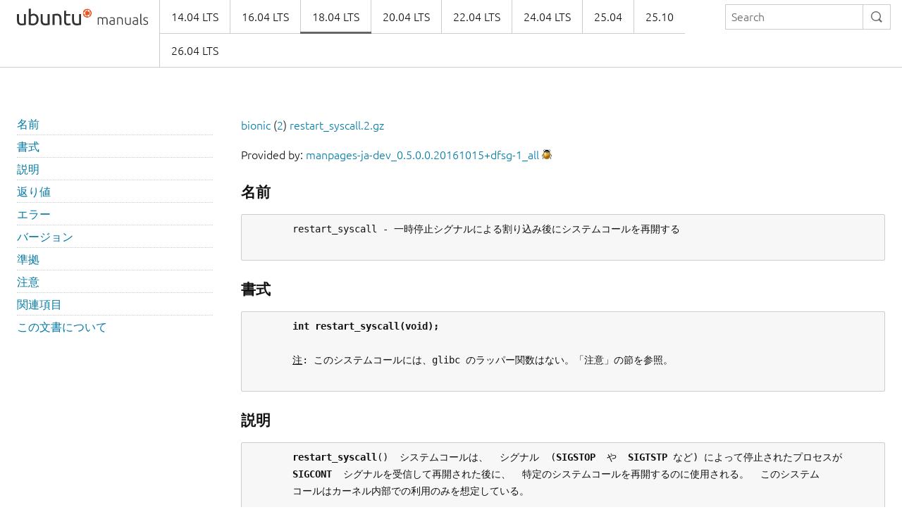

--- FILE ---
content_type: text/html
request_url: https://manpages.ubuntu.com/manpages/bionic/ja/man2/restart_syscall.2.html
body_size: 3303
content:
<!doctype html>
<html lang="en" dir="ltr">
  <head>
    <meta charset="UTF-8" />
    <meta name="author" content="Canonical" />
    <meta name="viewport" content="width=device-width, initial-scale=1" />
    <meta name="theme-color" content="#E95420" />
    <title>Ubuntu Manpage:

       restart_syscall - 一時停止シグナルによる割り込み後にシステムコールを再開する
    </title>
    <link rel="stylesheet" href="https://assets.ubuntu.com/v1/vanilla-framework-version-1.8.1.min.css" />
    <link rel="stylesheet" href="/assets/css/styles.css"/>
    <link rel="icon" type="image/png" href="https://assets.ubuntu.com/v1/16c27f81-COF%2520favicon-16x16.png" sizes="16x16" />
    <link rel="icon" type="image/png" href="https://assets.ubuntu.com/v1/be7e4cc6-COF-favicon-32x32.png" sizes="32x32" />
    <link rel="icon" type="image/png" href="https://assets.ubuntu.com/v1/6ead207a-COF-favicon-48x48.png" sizes="48x48" />
    <link rel="apple-touch-icon" sizes="180x180" href="https://assets.ubuntu.com/v1/f38b9c7e-COF%2520apple-touch-icon.png" />
  </head>
  <body>
    <header id="navigation" class="p-navigation">
      <div class="row">
        <div class="p-navigation__banner">
          <div class="p-navigation__logo">
            <a class="p-navigation__link" href="/">
              <img class="p-navigation__image" src="https://assets.ubuntu.com/v1/a6baefab-ubuntu_manuals_logo.svg" alt="ubuntu manuals logo">
            </a>
          </div>
          <a href="#navigation" class="p-navigation__toggle--open" title="menu">Menu</a>
          <a href="#navigation-closed" class="p-navigation__toggle--close" title="close menu">Close menu</a>
        </div>
        <nav class="p-navigation__nav" role="menubar">
          <form class="p-search-box" method="get" action="/cgi-bin/search.py">
            <input class="p-search-box__input" name="q" placeholder="Search" required="" type="search">
            <button type="reset" class="p-search-box__reset" alt="reset"><i class="p-icon--close"></i></button>
            <button type="submit" class="p-search-box__button" alt="search"><i class="p-icon--search"></i></button>
          </form>
          <span class="u-off-screen">
            <a href="#main-content">Jump to main content</a>
          </span>
          <ul class="p-navigation__links" role="menu" id="navigation-container"></ul>
        </nav>
      </div>
    </header>
    <div id="main-content">
      <section class="p-strip is-bordered">
        <div class="row">
          <div class="col-3 u-hide--small u-hide" id="toc">
          </div>
          <div id="tableWrapper">
            <p id="distroAndSection"></p>

Provided by: <a href='https://launchpad.net/ubuntu/bionic/+package/manpages-ja-dev'>manpages-ja-dev_0.5.0.0.20161015+dfsg-1_all</a> <a href='https://bugs.launchpad.net/ubuntu/+source/manpages-ja/+filebug-advanced' title='Report a bug in the content of this documentation'><img src='/assets/img/bug.png' alt='bug' border=0></a><br><br><pre>
</pre><h4><b>名前</b></h4><pre>
       restart_syscall - 一時停止シグナルによる割り込み後にシステムコールを再開する

</pre><h4><b>書式</b></h4><pre>
       <b>int</b> <b>restart_syscall(void);</b>

       <u>注</u>: このシステムコールには、glibc のラッパー関数はない。「注意」の節を参照。

</pre><h4><b>説明</b></h4><pre>
       <b>restart_syscall</b>()  システムコールは、  シグナル  (<b>SIGSTOP</b>  や  <b>SIGTSTP</b> など) によって停止されたプロセスが
       <b>SIGCONT</b>  シグナルを受信して再開された後に、  特定のシステムコールを再開するのに使用される。  このシステム
       コールはカーネル内部での利用のみを想定している。

       <b>restart_syscall</b>() は、 再開時に時刻関連のパラメーターを調整する必要があるシステムコールを再開させる場合に
       のみ使用される。  概要するシステムコールは  <b><a href="../man2/poll.2.html">poll</a></b>(2) (Linux 2.6.24 以降)、 <b><a href="../man2/nanosleep.2.html">nanosleep</a></b>(2) (Linux 2.6 以降)、
       <b><a href="../man2/clock_nanosleep.2.html">clock_nanosleep</a></b>(2) (Linux 2.6 以降)、 <b>FUTEX_WAIT</b> (Linux 2.6.22 以降) や <b>FUTEX_WAIT_BITSET</b>  (Linux  2.6.31
       以降) 操作を利用した場合の <b><a href="../man2/futex.2.html">futex</a></b>(2) である。 <b>restart_syscall</b>() は、 中断されたシステムコールを、 経過した
       時間   (プロセスがシグナルにより停止されていた時間も含む)  を考慮に入れて適切に調整した時刻引き数で再開す
       る。 <b>restart_syscall</b>() の仕組みがないと、 これらのシステムコールの再開で、 プロセスが実行を継続する際にす
       でに経過した時間を正しく減算できない。

</pre><h4><b>返り値</b></h4><pre>
       <b>restart_syscall</b>() の返り値は、 再開中のシステムコールの返り値となる。

</pre><h4><b>エラー</b></h4><pre>
       <u>errno</u> は <b>restart_syscall</b>() が再開しているシステムコールのエラーに基づいて設定される。

</pre><h4><b>バージョン</b></h4><pre>
       <b>restart_syscall</b>() システムコールは Linux 2.6 以降に存在する。

</pre><h4><b>準拠</b></h4><pre>
       このシステムコールは Linux 固有である。

</pre><h4><b>注意</b></h4><pre>
       このシステムコールには glibc のラッパー関数はない。 それはカーネルによる利用だけが想定されており、 アプリ
       ケーションは決してこのシステムコールを呼び出すべきではない。

       カーネルは <b>restart_syscall</b>() を使用することで、 シグナルにより停止されたプロセスが <b>SIGCONT</b> により再開され
       た後にシステムコールが再開される際に、 元のシステムコールに指定されたタイムアウト時間の計算に、  プロセス
       が停止中に経過した時間が含まれることを保証する。  タイムアウト引き数を取り、停止シグナルの後に <b>SIGCONT</b> が
       あった場合自動的に再開するシステムコールだが、 そのシステムコールに <b>restart_syscall</b>()  の仕組みが組込まれ
       ていない場合には、  プロセスの実行が再開された後、 停止中にプロセスが消費した時間はタイムアウト値としてカ
       ウント「されない」。 この問題を持つ有名なシステムコールとしては <b><a href="../man2/ppoll.2.html">ppoll</a></b>(2), <b><a href="../man2/select.2.html">select</a></b>(2), <b><a href="../man2/pselect.2.html">pselect</a></b>(2) がある。

       ユーザー空間からは <b>restart_syscall</b>() の動作はほとんど見えない。  再開されたシステムコールを呼び出したプロ
       セスには、 そのシステムコールが通常通り実行され返ったように見える。

</pre><h4><b>関連項目</b></h4><pre>
       <b><a href="../man2/sigaction.2.html">sigaction</a></b>(2), <b><a href="../man2/sigreturn.2.html">sigreturn</a></b>(2), <b><a href="../man7/signal.7.html">signal</a></b>(7)

</pre><h4><b>この文書について</b></h4><pre>
       この man ページは Linux <u>man-pages</u> プロジェクトのリリース 3.79 の一部である。 プロジェクトの説明とバグ報告
       に関する情報は <a href="http://www.kernel.org/doc/man-pages/">http://www.kernel.org/doc/man-pages/</a> に書かれている。

Linux                                              2014-12-31                                 <u><a href="../man2/RESTART_SYSCALL.2.html">RESTART_SYSCALL</a></u>(2)
</pre>
</pre>        </div>
      </section>
    </div>
    <footer class="p-strip is-shallow">
      <div class="row">
        <p>Powered by the <a href="https://github.com/canonical/ubuntu-manpages-operator">Ubuntu Manpage Operator</a>, file bugs in <a href="https://github.com/canonical/ubuntu-manpages-operator/issues">GitHub</a></p>
        <p>&copy; 2025 Canonical. Ubuntu and Canonical are registered trademarks of Canonical Ltd.</p>
      </div>
    </footer>
    <script src="/functions.js"></script>
  </body>
</html>

